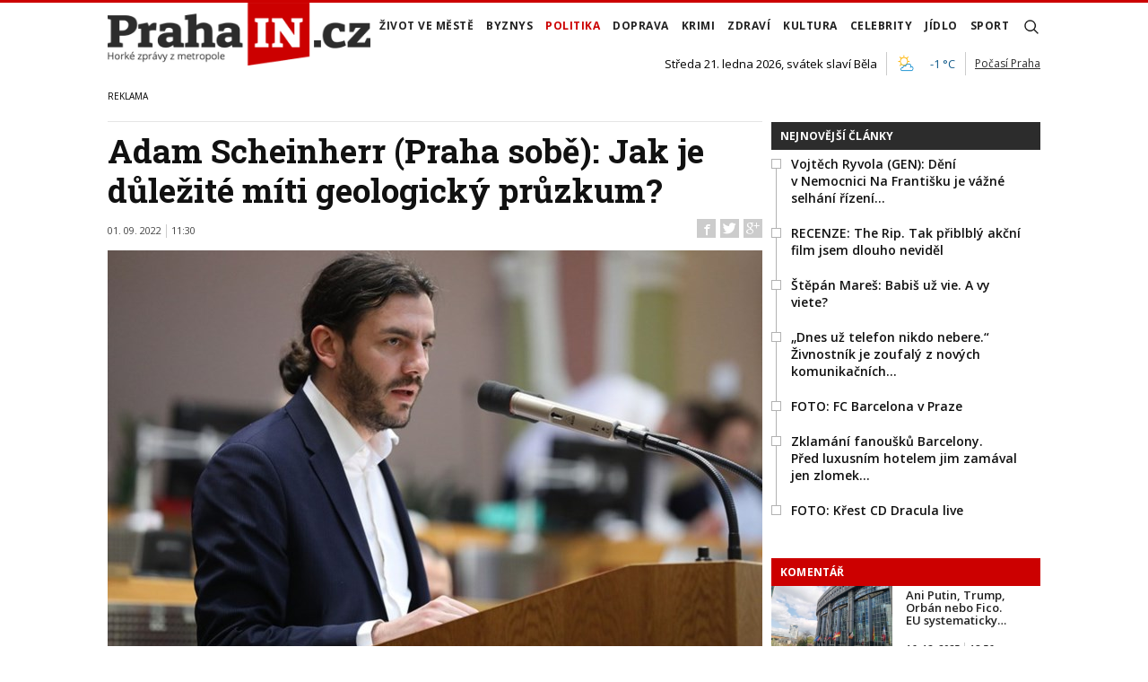

--- FILE ---
content_type: text/html; charset=utf-8
request_url: https://www.prahain.cz/politika/adam-scheinherr-praha-sobe-jak-je-dulezite-miti-geologicky-pruzkum-8253.html
body_size: 20797
content:


<!DOCTYPE html>

<html xmlns="http://www.w3.org/1999/xhtml" xmlns:og="http://ogp.me/ns#" xmlns:fb="http://ogp.me/ns/fb#">
<head>
<base href="https://www.prahain.cz" />
<title>
	Adam Scheinherr (Praha sobě): Jak je důležité míti geologický průzkum? | PrahaIN
</title><meta http-equiv="content-language" content="cs" /><meta http-equiv="content-type" content="text/html; charset=utf-8" />
<meta name="szn:permalink" content="www.prahain.cz/politika/adam-scheinherr-praha-sobe-jak-je-dulezite-miti-geologicky-pruzkum-8253.html"/>
<meta name="szn:image" content="https://www.prahain.cz/images/theme/thumbs/szn/20220625152736_Scheinherr_2.jpg"/>
<link rel="image_src" href="https://www.prahain.cz/images/theme/img4fb/20220625152736_Scheinherr_2.jpg" />
<meta property="twitter:card" content="summary_large_image"/><meta name="viewport" content="width=device-width, initial-scale=1.0" />
<meta property="twitter:image:src" content="https://www.prahain.cz/images/theme/img4fb/20220625152736_Scheinherr_2.jpg"/>
<meta property="og:image" content="https://www.prahain.cz/images/theme/img4fb/20220625152736_Scheinherr_2.jpg"/>
<meta property="og:image:width" content="730"/>
<meta property="og:image:height" content="382"/><meta id="metaRobots" name="robots" content="all" /><meta name="format-detection" content="telephone=no" /><link rel="icon" type="image/png" href="../images/assets/favicon/favicon32.png" sizes="32x32" />
<meta property="twitter:title" content="Adam Scheinherr (Praha sobě): Jak je důležité míti geologický průzkum?"/><link rel="alternate" type="application/rss+xml" title="RSS" href="//dev.prahain.cz/rss.xml" /><link rel="preconnect" href="https://fonts.googleapis.com" /><link rel="preconnect" href="https://fonts.gstatic.com" crossorigin="" /><link href="https://fonts.googleapis.com/css2?family=Open+Sans:ital,wght@0,300;0,400;0,500;0,600;0,700;0,800;1,300;1,400;1,500;1,600;1,700;1,800&amp;family=Roboto+Slab:wght@100;300;400;500;600;700;800;900&amp;display=swap" rel="stylesheet" />
	<script type="text/javascript" src="js/fce.js?21"></script>
	
<script type="text/javascript">
	var icuPageSection = 'politika',
		icuDisablePersonalizedAds = false,
		sznUser=false;
</script>
<!-- ========================================================= 
     00. - sznUser=both 20251218.0.1.GEM CM_CMP
     ========================================================= -->
<!-- =========================================================
     0. PRECONNECT & PREFETCH (Optimalizace rychlosti)
     ========================================================= -->
<link rel="dns-prefetch" href="//pagead2.googlesyndication.com">
<link rel="dns-prefetch" href="//securepubads.g.doubleclick.net">
<link rel="dns-prefetch" href="//www.googletagmanager.com">

<link rel="preconnect" href="https://pagead2.googlesyndication.com" crossorigin>
<link rel="preconnect" href="https://securepubads.g.doubleclick.net" crossorigin>
<link rel="preconnect" href="https://www.googletagmanager.com" crossorigin>

<!-- =========================================================
     1. GCMv2 DEFAULT CONFIG (Musí být úplně nahoře!)
     ========================================================= -->
<script>
  var sspLinkExists = true;
  window.dataLayer = window.dataLayer || [];
  function gtag(){ dataLayer.push(arguments); }

  // Výchozí stav – vše DENIED, čekáme na update z CMP
  gtag('consent','default',{
    'ad_storage':'denied',
    'analytics_storage':'denied',
    'ad_user_data':'denied',
    'ad_personalization':'denied',
    'wait_for_update':500
  });

  // Bezpečnostní pojistka pro v2
  gtag('set','ads_data_redaction',true);
</script>

<!-- =========================================================
     2. CONSENTMANAGER CMP (Semi-automatic)
     ========================================================= -->
<script type="text/javascript" data-cmp-ab="1" src="https://cdn.consentmanager.net/delivery/js/semiautomatic.min.js" data-cmp-cdid="9639d63932272" data-cmp-host="b.delivery.consentmanager.net" data-cmp-cdn="cdn.consentmanager.net" data-cmp-codesrc="0"></script>

<!-- =========================================================
     3. GA4 (GTAG.js)
     ========================================================= -->
<script async src="https://www.googletagmanager.com/gtag/js?id=G-6GE6YG2TDG"></script>
<script>
  // gtag/dataLayer už jsou definované výše v GCMv2 bloku
  gtag('js',new Date());
  gtag('config','G-6GE6YG2TDG');
</script>

<!-- =========================================================
     4. další partneři
     ========================================================= -->
<script src="https://ssp.seznam.cz/static/js/ssp.js"></script><!-- =========================================================
     00 - sznUser=false 20251218.0.1.GEM CM_CMP
     ========================================================= -->
<!-- =========================================================
     4. GOOGLE AD MANAGER (GPT.js)
     ========================================================= -->
<script async src="https://securepubads.g.doubleclick.net/tag/js/gpt.js"></script>
<script>
  window.googletag = window.googletag || {cmd: []};

  googletag.cmd.push(function() {
    var pubads = googletag.pubads();

    // Získání ID z cookie __gads pro targeting
    // 20251106 14.0.GEM: Ponecháno beze změny. PPID nastavení.
    const gadsCookie = document.cookie
      .split('; ')
      .find(row => row.startsWith('__gads='))
      ?.split('=')[1];

    if (gadsCookie) {
      googletag.pubads().setPublisherProvidedId(gadsCookie);
    }

    //
    // Mappingy slotů
    //
    // ===== FINÁLNÍ SIZE MAPPINGY (NA ZÁKLADĚ MĚŘENÍ A STRATEGIE - OPRAVENO) =====
    //

    // Mapping pro hlavní horizontální bannery (Leaderboard)
    var horizontalBannerMapping = googletag.sizeMapping()
      .addSize([0, 0], [])
      .addSize([320, 0], [[320, 100], [300, 100], [320, 50], [300, 50]])
      .addSize([728, 0], [[728, 90], [336, 280], [300, 250]])
      .addSize([992, 0], [[970, 310], [970, 250], [970, 90], [728, 90]])
      .build();

    // Mapping pro Skyscraper v článku. Aktivní POUZE od 992px.
    var articleSkyScraperMapping = googletag.sizeMapping()
      .addSize([0, 0], [])
      .addSize([992, 0], [[300, 600], [160, 600], [300, 250]])
      .build();

    // MAPPING PRO JEDNOTKY V ČLÁNKU (BAB) - max. šířka 660px
    var inArticleBottomMapping = googletag.sizeMapping()
      .addSize([0, 0], [])
      .addSize([320, 0], ['fluid', [320, 480], [300, 250], [336, 280], [320, 100], [300, 100], [320, 50], [300, 50]])
      .addSize([480, 0], ['fluid', [320, 480], [480, 320], [468, 60], [336, 280], [300, 250]])
      .addSize([728, 0], ['fluid', [580, 400], [480, 320], [336, 280], [300, 250]]) // Max šířka je 580px
      .build();

    // MAPPING JEN PRO PI_BA_ART (bez fluid)
    var baArtMapping = googletag.sizeMapping()
      .addSize([0, 0], [])
      .addSize([320, 0], [[300, 250], [336, 280], [320, 100], [300, 100], [320, 50], [300, 50]])
      .addSize([480, 0], [[480, 320], [468, 60], [336, 280], [300, 250]])
      .addSize([728, 0], [[580, 400], [480, 320], [336, 280], [300, 250]]) // Max šířka 580px
      .build();

    // MAPPING PRO FULLWIDTH JEDNOTKU (BBB)
    var fullwidthBottomMapping = googletag.sizeMapping()
      .addSize([0, 0], [])
      .addSize([320, 0], ['fluid', [320, 480], [300, 250], [336, 280], [320, 100], [300, 100], [320, 50], [300, 50]])
      .addSize([480, 0], ['fluid', [320, 480], [480, 320], [468, 60], [336, 280], [300, 250]])
      .addSize([728, 0], ['fluid', [728, 90], [580, 400], [480, 320], [336, 280], [300, 250]])
      .addSize([992, 0], ['fluid', [970, 310], [970, 250], [728, 90], [580, 400], [480, 320], [336, 280], [300, 250]])
      .build();

    //
    // ===== FINÁLNÍ DEFINICE SLOTŮ =====
    //

    // Horní Leaderboard v článku
    googletag.defineSlot(
      '/23310023448/PI_LEA_ART',
      [[970, 310], [970, 250], [970, 90], [728, 90], [336, 280], [300, 250], [320, 100], [300, 100], [320, 50], [300, 50]],
      'div-gpt-ad-1753112101078-0'
    ).defineSizeMapping(horizontalBannerMapping).addService(googletag.pubads());

    // Skyscraper v článku (pouze desktop)
    googletag.defineSlot(
      '/23310023448/PI_SS_ART_1',
      [[300, 600], [160, 600], [300, 250]],
      'div-gpt-ad-1753112698368-0'
    ).defineSizeMapping(articleSkyScraperMapping).addService(googletag.pubads());

    // Bottom Article Board (BAB) - OMEZENÝ MAPPING + fluid
    googletag.defineSlot(
      '/23310023448/PI_BAB_ART',
      ['fluid', [580, 400], [480, 320], [468, 60], [336, 280], [320, 480], [300, 250], [320, 100], [300, 100], [320, 50], [300, 50]],
      'div-gpt-ad-1753113133484-0'
    ).defineSizeMapping(inArticleBottomMapping).addService(googletag.pubads());

    // Bottom Wallpaper (BA) - VLASTNÍ MAPPING (bez fluid)
    googletag.defineSlot(
      '/23310023448/PI_BA_ART',
      [[580, 400], [480, 320], [468, 60], [336, 280], [300, 250], [320, 100], [300, 100], [320, 50], [300, 50]],
      'div-gpt-ad-1753114477551-0'
    ).defineSizeMapping(baArtMapping).addService(googletag.pubads());

    // Big Bottom Banner (BBB) - FULLWIDTH MAPPING + fluid
    googletag.defineSlot(
      '/23310023448/PI_BBB_ART',
      ['fluid', [970, 310], [970, 250], [728, 90], [580, 400], [480, 320], [468, 60], [336, 280], [320, 480], [300, 250], [320, 100], [300, 100], [320, 50], [300, 50]],
      'div-gpt-ad-1753114986394-0'
    ).defineSizeMapping(fullwidthBottomMapping).addService(googletag.pubads());

    //
    // Společné nastavení
    //
    googletag.pubads().enableLazyLoad({
      fetchMarginPercent: 150,
      renderMarginPercent: 5,
      mobileScaling: 1.2
    });
    googletag.pubads().enableSingleRequest();
    googletag.pubads().collapseEmptyDivs();
    googletag.enableServices();

  });  // konec googletag.cmd.push
</script>

<!-- Caroda video player -->
<script src="https://publisher.caroda.io/videoPlayer/caroda.min.js?ctok=0f18e94b05474967666a52" crossorigin="anonymous" defer></script>

<!-- EndOf sznUser=false only v20251218 (20251229 oprava var_map PI_BA_ART --><link id="mstyles" type="text/css" rel="stylesheet" href="../css/style.css" />
<script src="//d.seznam.cz/recass/js/sznrecommend-measure.min.js" data-webid="696"></script>

<script src="//d.seznam.cz/recass/js/sznrecommend.min.js"></script>

<script type="text/javascript" src="//d21-a.sdn.cz/d_21/sl/3/loader.js"></script>
<meta name="description" content="Náměstek primátora hl. m. Prahy za Praha sobě na svém Facebooku 23. srpna k ražbě tunelů metra D" /></head>
<body id="bd">
    <form method="post" action="/politika/adam-scheinherr-praha-sobe-jak-je-dulezite-miti-geologicky-pruzkum-8253.html" id="form1">
<div class="aspNetHidden">
<input type="hidden" name="__EVENTTARGET" id="__EVENTTARGET" value="" />
<input type="hidden" name="__EVENTARGUMENT" id="__EVENTARGUMENT" value="" />
<input type="hidden" name="__VIEWSTATE" id="__VIEWSTATE" value="/wEPDwUKLTYxMDMzODU0OA9kFgJmD2QWAgIDD2QWAgIBDxYCHgZhY3Rpb24FVi9wb2xpdGlrYS9hZGFtLXNjaGVpbmhlcnItcHJhaGEtc29iZS1qYWstamUtZHVsZXppdGUtbWl0aS1nZW9sb2dpY2t5LXBydXprdW0tODI1My5odG1sZGQ3tEaAmK2Fer/6TNYa5JKAbyS2CAnNyn8weL1IWfY2Eg==" />
</div>

<script type="text/javascript">
//<![CDATA[
var theForm = document.forms['form1'];
if (!theForm) {
    theForm = document.form1;
}
function __doPostBack(eventTarget, eventArgument) {
    if (!theForm.onsubmit || (theForm.onsubmit() != false)) {
        theForm.__EVENTTARGET.value = eventTarget;
        theForm.__EVENTARGUMENT.value = eventArgument;
        theForm.submit();
    }
}
//]]>
</script>


<script src="/WebResource.axd?d=vxoGIo6TtxLG7s_L9S_dh2TVSE7QCxwfRYtQ6zNT4szhBmwIW2AEGM2FvECRDeB-4fZaEq5XsIdUIkHIrRquJLCSgteb6dxdyeljuDLtuLQ1&amp;t=638286137964787378" type="text/javascript"></script>


<script type="text/javascript">
//<![CDATA[
function volaniServeru(arg, context){WebForm_DoCallback('ctl00',arg,odpovedServeru,"",null,false); }//]]>
</script>

<div class="aspNetHidden">

	<input type="hidden" name="__VIEWSTATEGENERATOR" id="__VIEWSTATEGENERATOR" value="7AA0C435" />
	<input type="hidden" name="__SCROLLPOSITIONX" id="__SCROLLPOSITIONX" value="0" />
	<input type="hidden" name="__SCROLLPOSITIONY" id="__SCROLLPOSITIONY" value="0" />
</div>
	<div id="msgPlace" class="jGrowl center"></div>
	<div id="clona"></div>
	
	<div id="dimensions"></div>
	<div id="adm-info"></div>

	<div id="fb-root"></div>
	<script async defer crossorigin="anonymous" src="https://connect.facebook.net/cs_CZ/sdk.js#xfbml=1&version=v12.0" nonce="ZdR329ow"></script>

	<div class="page">

		<nav>
			<div class="wrapper">

				<div id="pnlLogo" class="pnl-logo">
					<div id="logo"><a href="https://www.prahain.cz"><span>PrahaIN</span></a></div>

</div>
				<div id="mMenu" class="main-menu-cont">
				<ul id="main-menu">
				<li><a href="https://www.prahain.cz/zivot-ve-meste/">Život ve&nbsp;městě</a></li>
				<li><a href="https://www.prahain.cz/byznys/">Byznys</a></li>
				<li class="sel"><a class="sel" href="https://www.prahain.cz/politika/">Politika</a></li>
				<li><a href="https://www.prahain.cz/doprava/">Doprava</a>
					<ul>
					</ul>
				</li>
				<li><a href="https://www.prahain.cz/krimi/">Krimi</a>
					<ul>
					</ul>
				</li>
				<li><a href="https://www.prahain.cz/zdravi/">Zdraví</a></li>
				<li><a href="https://www.prahain.cz/kultura/">Kultura</a>
					<ul>
					</ul>
				</li>
				<li><a href="https://www.prahain.cz/celebrity/">Celebrity</a></li>
				<li><a href="https://www.prahain.cz/jidlo/">Jídlo</a></li>
				<li><a href="https://www.prahain.cz/sport/">Sport</a>
					<ul>
					</ul>
				</li>
<li class="mobile-only"><a href="https://www.prahain.cz/komentare/">Komentáře</a></li>			</ul>

</div>

				<div class="mob-menu-btn"><span></span><span></span><span></span><span></span></div>
				<div class="menu-srch-ic"><span>search</span></div>

				<div id="pnlPageInfo" class="pnl-page-info">
	<div class="svatek">Středa 21. ledna 2026, svátek slaví Běla</div><div class="pocasi-container"><script type="text/javascript" src="//www.in-pocasi.cz/pocasi-na-web/pocasi-na-web.php?typ=light&amp;layout=pruh&amp;region=14&amp;barva-den=222222&amp;barva-teplota=125b8b&amp;dni=1"></script><a target="_blank" href="//www.in-pocasi.cz/predpoved-pocasi/cz/praha/praha-324/" title="In-počasí">Počasí Praha</a></div>

</div>

				<div id="userArea" class="user-area">

</div>

				<div class="srch-cont">
					<div id="pnlSrch" class="gcse-srch-frm">
			<script async src="https://cse.google.com/cse.js?cx=9a1993e0fb30339a1"></script>
		<div class="gcse-searchbox-only" data-resultsurl="https://www.prahain.cz/vyhledavani/"></div>

</div><!--.gcse-srch-frm-->
				</div><!--.srch-cont-->

			</div><!--.wrapper-->
		</nav>

		<div id="bannerLB" class="leaderboard advert"><!-- /23310023448/PI_LEA_ART -->
<div id="advert-prahain" style="width:1px; height:1px; overflow:hidden; visibility:hidden;"></div>
<div id='div-gpt-ad-1753112101078-0' style='min-width: 300px; min-height: 50px;'>
  <script>
    googletag.cmd.push(function() { googletag.display('div-gpt-ad-1753112101078-0'); });
  </script>
</div></div>

		<div id="pnlArticleTitle" class="h1-title-container">

</div>

		<div class="page-body">

			

	

	<div class="column-container part-top">
		<div id="cphTELO_pnlMainTop" class="column-content">
		<span class="clk-detail-top-line"></span>
			<div class="h1-title-container"><h1 class="article-title">Adam Scheinherr (Praha sobě): Jak je důležité míti geologický průzkum?</h1></div>

		<div id="article" class="container">

				<div class="tools">01. 09. 2022<i class="tls-sep"></i>11:30
					<div class="fblb-cont">
						<div class="fb-like" data-href="https://www.prahain.cz/politika/adam-scheinherr-praha-sobe-jak-je-dulezite-miti-geologicky-pruzkum-8253.html" data-width="" data-layout="button_count" data-action="like" data-size="small" data-share="false"></div>
					</div><!--.fblb-cont-->
					<div class="socnet-iconz">
						<a class="socnet thisclk icon-facebook like-button s_facebook"><span>Facebook</span></a>
						<a class="socnet thisclk icon-twitter like-button s_twitter"><span>Twitter</span></a>
						<a class="socnet thisclk icon-googleplus like-button s_plus"><span>Google Plus</span></a>
					</div><!-- .socnet-iconz -->
				</div><!-- .tools -->
					<div class="clk-image">
						<img src="https://www.prahain.cz/images/theme/20220625152736_Scheinherr_2.jpg" alt="Adam Scheinherr (Praha sobě): Jak je důležité míti geologický průzkum?" width="730" height="455" class="img-responsive" />
					<div class="img-info-down"><span>foto:</span> Rudolf Komár, PrahaIN.cz<span class="sep">/</span>Adam Scheinherr</div>
					</div><!-- .clk-image -->
				<p class="clk-perex">POLITICI&nbsp;VLASTNÍMI&nbsp;SLOVY Náměstek primátora hl. m. Prahy za&nbsp;Praha sobě na&nbsp;svém Facebooku 23. srpna k&nbsp;ražbě tunelů metra D</p>
				<p>S&nbsp;Pavlem Vyhnánkem a&nbsp;odborníky z&nbsp;Dopravního podniku jsme se&nbsp;byli podívat, jak pokračuje ražba tunelů metra D. Je radost vidět, jak práce pěkně postupují. Po&nbsp;čtvrt roce od&nbsp;zahájení stavby máme 300 metrů nových tunelů a&nbsp;proinvestovali jsme už půl miliardy. Dobrá práce a&nbsp;zdař Bůh všem horníkům!</p>
<p>Podzemí Prahy 4 je čím dál více protkané budoucími tunely, kde se&nbsp;budou díky PRAHA&nbsp;SOBĚ za&nbsp;pár let prohánět moderní automatické vlaky s&nbsp;desetitisíci lidmi každý den. Zas a&nbsp;znovu jsme se&nbsp;přesvědčili, jak důležitý byl geologický průzkum, který předcházel samotnému zahájení stavby. Pražská geologie je neuvěřitelně pestrá. Člověk skoro žasne.</p>
<p>Na&nbsp;Pankráci máme tvrdé břidličné vrstvy. Musí se&nbsp;odpalovat dynamitem. Jen o&nbsp;kousek dál na&nbsp;Olbrachtově je zase souvrství křemene a&nbsp;jílu. Tento velmi nestabilní druh horniny se&nbsp;postupně „ukusuje“ bagrem. Horníci využívají také chemické injektáže a&nbsp;stěny ihned vyztužují a&nbsp;betonují. Vše jen kilometr od&nbsp;sebe.</p>
<p>Rozdílné technologie těžby mají vliv na&nbsp;rychlost prací a&nbsp;samozřejmě i&nbsp;cenu. Ale stojí to za&nbsp;to. Díky geologickému průzkumu přesně víme, co nás pod&nbsp;zemí čeká, a&nbsp;okolnostem přizpůsobujeme práce. Nám se&nbsp;metro nepropadne jako tunel Blanka ve&nbsp;Stromovce.</p>
<p><img src="//www.prahain.cz/images/files/txt/vNIQH_scheinherr1.jpg" alt="" width="730" height="973" /></p>
<p><img src="//www.prahain.cz/images/files/txt/iGh5X_scheinherr2.jpg" alt="" width="730" height="973" /></p>
<p> 	<div class="related-articles">
		<h2 class="ra-title xs-12">Psali jsme</h2>
		<div class="xl-12 lg-12 md-12 sm-12 xs-12 related-article-cont">
			<div class="related-article ra-alone container">
				<div class="related-article-image xl-4 lg-4 md-4 sm-4 xs-5">
					<a href="https://www.prahain.cz/zivot-ve-meste/trasa-metra-d-zmeni-prahu-okoli-stanic-ceka-stavebni-boom-7530.html"><img src=" images/theme/thumbs/t1-20220727124713_Nova-Krc_nadhled_2.jpg" alt="Trasa metra D změní Prahu. Okolí stanic čeká stavební boom" width="240" height="150" /></a>
				</div><!-- .related-article-image -->
				<div class="related-article-text xl-8 lg-8 md-8 sm-8 xs-7" onclick=" articleLink('https://www.prahain.cz/zivot-ve-meste/trasa-metra-d-zmeni-prahu-okoli-stanic-ceka-stavebni-boom-7530.html')">
					<h2><a href="https://www.prahain.cz/zivot-ve-meste/trasa-metra-d-zmeni-prahu-okoli-stanic-ceka-stavebni-boom-7530.html">Trasa metra D změní Prahu. Okolí stanic čeká stavební boom</a></h2>
					<p class="ra-perex">OBRAZEM Okolí stanic metra na&nbsp;nové trase D čeká velká výstavba. Vznikat by zde měly rozsáhlé bytové i&nbsp;administrativní projekty, které významně&#8230;</p>
				<div class="panel tools">
					<div class="tls-dtm">29. 07. 2022<i class="tls-sep"></i>21:26</div>
					<a class="sekce" href="https://www.prahain.cz/zivot-ve-meste/">Život ve městě</a>
				</div><!--.panel.tools-->
				</div><!--.related-article-text-->
			</div><!--.related-article-->
		</div><!--.related-article-cont-->
	</div><!--.related-articles-->

				<p class="author-agreement">Publikováno v rámci přehledu prohlášení i jiných mediálních výstupů jednotlivých volených zastupitelů v Praze</p>
				<div class="cistic"></div>
				<div id="end-of-article-marker"></div>

<div class="bottom-article-banner advert"><!-- /23310023448/PI_BAB_ART -->
<div id='div-gpt-ad-1753113133484-0' style='min-width: 728px; min-height: 60px;'>
  <script>
    googletag.cmd.push(function() { googletag.display('div-gpt-ad-1753113133484-0'); });
  </script>
</div></div><!-- .bottom-article-banner -->
				<div class="tools after-text">autor: <a href="https://www.prahain.cz/autor/marketa-vancova.htm" class="clkAutor">Markéta Vančová</a>
					<div class="socnet-iconz">
						<a class="socnet thisclk icon-facebook like-button s_facebook"><span>Facebook</span></a>
						<a class="socnet thisclk icon-twitter like-button s_twitter"><span>Twitter</span></a>
						<a class="socnet thisclk icon-googleplus like-button s_plus"><span>Google Plus</span></a>
					</div><!-- .socnet-iconz -->
				</div><!-- .tools -->
				<div class="cistic"></div>
		</div><!-- #article.container -->

				<h2 class="sekce-title"><span>Tagy</span></h2>
			<div id="kws-tags">
				<a class="kws-tag" href="https://www.prahain.cz/tagy/adam-scheinherr.htm">Adam Scheinherr<span>, </span></a>
				<a class="kws-tag" href="https://www.prahain.cz/tagy/praha-sobe.htm">Praha sobě<span>, </span></a>
				<a class="kws-tag" href="https://www.prahain.cz/tagy/metro-d.htm">metro D<span>, </span></a>
				<a class="kws-tag" href="https://www.prahain.cz/tagy/politici-vlastnimi-slovy.htm">Politici vlastními slovy<span>, </span></a>
				<a class="kws-tag" href="https://www.prahain.cz/tagy/politika.htm">politika<span>, </span></a>
				<div class="cistic"></div>
			</div><!-- #kws-tags -->
				<h2 class="block-title">Speciály</h2>
			<div class="theme-box-container">
				<div class="theme-box xl-4 lg-4 md-4 sm-4 xs-12"><a href="https://www.prahain.cz/tagy/kudy-kracel-zlocin.htm"><img src="images/box-kudy-kracel-zlocin.jpg" width="400" height="150" alt="Kudy kráčel zločin" class="img-responsive" /></a></div>
				<div class="theme-box xl-4 lg-4 md-4 sm-4 xs-12"><a href="https://www.prahain.cz/tagy/tajnosti-slavnych.htm"><img src="images/box-tajnosti-slavnych.jpg" width="400" height="150" alt="Tajnosti slavných" class="img-responsive" /></a></div>

				</div><!--.theme-box-container-->

</div>
		<div id="cphTELO_pnlSideTop" class="column-side column-side-top">
					<div class="rsekce tops-time">
					<div class="block-title-cont rvrz"><h2 class="block-title">Nejnovější články</h2></div>
					
			<div class="article tops-clk" onclick="articleLink('https://www.prahain.cz/politika/vojtech-ryvola-gen-deni-v-nemo-26082.html')">
				<div class="sq-style">
				<h3><a href="https://www.prahain.cz/politika/vojtech-ryvola-gen-deni-v-nemo-26082.html">Vojtěch Ryvola (GEN): Dění v&nbsp;Nemocnici Na&nbsp;Františku je vážné selhání řízení&#8230;</a></h3>
			</div><!--.sq-style-->
			</div><!--.article-->
			<div class="article tops-clk" onclick="articleLink('https://www.prahain.cz/kultura/recenze-the-rip-tak-priblbly-a-26066.html')">
				<div class="sq-style">
				<h3><a href="https://www.prahain.cz/kultura/recenze-the-rip-tak-priblbly-a-26066.html">RECENZE: The Rip. Tak přiblblý akční film jsem dlouho neviděl</a></h3>
			</div><!--.sq-style-->
			</div><!--.article-->
			<div class="article tops-clk" onclick="articleLink('https://www.prahain.cz/politika/stepan-mares-babis-uz-vie-a-vy-26089.html')">
				<div class="sq-style">
				<h3><a href="https://www.prahain.cz/politika/stepan-mares-babis-uz-vie-a-vy-26089.html">Štěpán Mareš: Babiš už vie. A&nbsp;vy viete?</a></h3>
			</div><!--.sq-style-->
			</div><!--.article-->
			<div class="article tops-clk" onclick="articleLink('https://www.prahain.cz/zivot-ve-meste/dnes-uz-telefon-nikdo-nebere-z-26041.html')">
				<div class="sq-style">
				<h3><a href="https://www.prahain.cz/zivot-ve-meste/dnes-uz-telefon-nikdo-nebere-z-26041.html">„Dnes už telefon nikdo nebere.“ Živnostník je zoufalý z&nbsp;nových komunikačních&#8230;</a></h3>
			</div><!--.sq-style-->
			</div><!--.article-->
			<div class="article tops-clk" onclick="articleLink('https://www.prahain.cz/fotogalerie/fc-barcelona-v-praze-1440.html')">
				<div class="sq-style">
				<h3><a href="https://www.prahain.cz/fotogalerie/fc-barcelona-v-praze-1440.html">FOTO: FC Barcelona v&nbsp;Praze</a></h3>
			</div><!--.sq-style-->
			</div><!--.article-->
			<div class="article tops-clk" onclick="articleLink('https://www.prahain.cz/sport/fotbal/zklamani-fanousku-barcelony-pr-26087.html')">
				<div class="sq-style">
				<h3><a href="https://www.prahain.cz/sport/fotbal/zklamani-fanousku-barcelony-pr-26087.html">Zklamání fanoušků Barcelony. Před&nbsp;luxusním hotelem jim zamával jen zlomek&#8230;</a></h3>
			</div><!--.sq-style-->
			</div><!--.article-->
			<div class="article tops-clk" onclick="articleLink('https://www.prahain.cz/fotogalerie/krest-cd-dracula-live-1439.html')">
				<div class="sq-style">
				<h3><a href="https://www.prahain.cz/fotogalerie/krest-cd-dracula-live-1439.html">FOTO: Křest CD Dracula live</a></h3>
			</div><!--.sq-style-->
			</div><!--.article-->


				</div><!-- .rsekce -->
				<div class="rsekce">
					<div class="block-title-cont rvrz clrR"><h2 class="block-title">Komentář</h2></div>
					
		<div class="comment-clk xl-12 lg-12 md-12 sm-12 xs-12">
			<div class="article container">
				<div class="clk-image">
					<a href="https://www.prahain.cz/komentare/ani-putin-trump-orban-nebo-fico-eu-systematicky-rozklada-evropska-komise-vcele-sursulou-von-der-leyen-25726.html"><img src="images/theme/thumbs/t1-20231018155332_evropsky-parlament-2_2.jpg" alt="Ani Putin, Trump, Orbán nebo Fico. EU&nbsp;systematicky&#8230;" width="270" height="170" class="img-responsive" /></a>
				</div><!-- .clkImage -->
				<div class="clk-content">
					<h2><a href="https://www.prahain.cz/komentare/ani-putin-trump-orban-nebo-fico-eu-systematicky-rozklada-evropska-komise-vcele-sursulou-von-der-leyen-25726.html">Ani Putin, Trump, Orbán nebo Fico. EU&nbsp;systematicky&#8230;</a></h2>
					<div class="panel tools">
						<div class="tls-dtm">16. 12. 2025<i class="tls-sep"></i>18:56</div>
					</div><!-- .tools -->
				</div><!--.clk-content-->
			</div><!-- .article -->
		</div><!-- .comment-clk -->

		<div class="after-container-tight-link ta-r clrR"><a href="https://www.prahain.cz/komentare/">další komentáře</a></div>

				</div><!-- .rsekce -->
				<div class="rsekce">
					<div class="block-title-cont rvrz"><h2 class="block-title">Fotogalerie</h2></div>
					
		<div class="side-gallery xl-12 lg-12 md-12 sm-12 xs-12">
			<h2><a href="https://www.prahain.cz/fotogalerie/fc-barcelona-v-praze-1440.html">FC Barcelona v Praze</a></h2>
			<div class="container side-gallery-cont">
				<div class="side-gal-item xl-6 lg-6 md-6 sm-6 xs-12">
					<a href="https://www.prahain.cz/fotogalerie/fc-barcelona-v-praze-1440.html" title="FC Barcelona v Praze">
						<img src="https://www.prahain.cz/images/gallery/t1-20260120151605_a1.jpg" alt="FC Barcelona v Praze" width="130" height="90" class="img-responsive" />
					</a>
				</div><!--.side-gal-item-->
				<div class="side-gal-item xl-6 lg-6 md-6 sm-6 xs-12">
					<a href="https://www.prahain.cz/fotogalerie/fc-barcelona-v-praze-1440.html" title="FC Barcelona v Praze">
						<img src="https://www.prahain.cz/images/gallery/t1-20260120152005_stazeny-soubor-(3).jpg" alt="FC Barcelona v Praze" width="130" height="90" class="img-responsive" />
					</a>
				</div><!--.side-gal-item-->
				<div class="side-gal-item xl-6 lg-6 md-6 sm-6 xs-12">
					<a href="https://www.prahain.cz/fotogalerie/fc-barcelona-v-praze-1440.html" title="FC Barcelona v Praze">
						<img src="https://www.prahain.cz/images/gallery/t1-20260120152005_stazeny-soubor.jpg" alt="FC Barcelona v Praze" width="130" height="90" class="img-responsive" />
					</a>
				</div><!--.side-gal-item-->
				<div class="side-gal-item xl-6 lg-6 md-6 sm-6 xs-12">
					<a href="https://www.prahain.cz/fotogalerie/fc-barcelona-v-praze-1440.html" title="FC Barcelona v Praze">
						<img src="https://www.prahain.cz/images/gallery/t1-20260120151605_a3.jpg" alt="FC Barcelona v Praze" width="130" height="90" class="img-responsive" />
					</a>
				</div><!--.side-gal-item-->
				<div class="cistic"></div>
			</div><!--.side-gallery-cont-->

		</div><!--.side-gallery-->

		<div class="after-container-tight-link ta-r clrR"><a href="https://www.prahain.cz/fotogalerie/">další fotogalerie</a></div>

				</div><!-- .rsekce -->
				<div class="rsekce tops-read">
					<div class="block-title-cont rvrz"><h2 class="block-title">Kauzy PrahaIN.cz</h2></div>
					
			<div class="article tops-clk" onclick="articleLink('https://www.prahain.cz/komentare/pred-28-lety-promluvil-vaclav-havel-o-blbe-nalade-ve-spolecnosti-25589.html')">
				<div class="news-dtm">09. 12. 2025<i class="tls-sep"></i>13:13</div>
				<h3><a href="https://www.prahain.cz/komentare/pred-28-lety-promluvil-vaclav-havel-o-blbe-nalade-ve-spolecnosti-25589.html">Před&nbsp;28 lety promluvil Václav Havel o&nbsp;blbé náladě ve&nbsp;společnosti</a></h3>
			</div><!-- .article -->
			<div class="article tops-clk" onclick="articleLink('https://www.prahain.cz/krimi/nova-obvineni-v-kauze-motol-25573.html')">
				<div class="news-dtm">02. 12. 2025<i class="tls-sep"></i>17:01</div>
				<h3><a href="https://www.prahain.cz/krimi/nova-obvineni-v-kauze-motol-25573.html">Nová obvinění v&nbsp;kauze Motol</a></h3>
			</div><!-- .article -->
			<div class="article tops-clk" onclick="articleLink('https://www.prahain.cz/krimi/takovy-sok-takove-zivotni-zklamani-profesor-pirk-u-soudu-vylicil-chovani-obzalovaneho-kolegy-25558.html')">
				<div class="news-dtm">01. 12. 2025<i class="tls-sep"></i>17:40</div>
				<h3><a href="https://www.prahain.cz/krimi/takovy-sok-takove-zivotni-zklamani-profesor-pirk-u-soudu-vylicil-chovani-obzalovaneho-kolegy-25558.html">„Takový šok, takové životní zklamání.“ Profesor Pirk u&nbsp;soudu vylíčil chování&#8230;</a></h3>
			</div><!-- .article -->
			<div class="article tops-clk" onclick="articleLink('https://www.prahain.cz/krimi/kardiochirurg-netuka-pred-soudem-sest-hodin-vysvetloval-co-se-delo-v-ikem-25485.html')">
				<div class="news-dtm">25. 11. 2025<i class="tls-sep"></i>19:00</div>
				<h3><a href="https://www.prahain.cz/krimi/kardiochirurg-netuka-pred-soudem-sest-hodin-vysvetloval-co-se-delo-v-ikem-25485.html">Kardiochirurg Netuka před&nbsp;soudem šest hodin vysvětloval, co se&nbsp;dělo&#8230;</a></h3>
			</div><!-- .article -->
			<div class="article tops-clk" onclick="articleLink('https://www.prahain.cz/krimi/prazska-radnice-zkontrolovala-it-zakazky-a-nestacila-se-divit-25244.html')">
				<div class="news-dtm">05. 11. 2025<i class="tls-sep"></i>14:20</div>
				<h3><a href="https://www.prahain.cz/krimi/prazska-radnice-zkontrolovala-it-zakazky-a-nestacila-se-divit-25244.html">Pražská radnice zkontrolovala IT zakázky a&nbsp;nestačila se&nbsp;divit</a></h3>
			</div><!-- .article -->

		<div class="after-container-tight-link ta-r clrR"><a href="https://www.prahain.cz/tagy/kauza.htm">další kauzy</a></div>

				</div><!-- .rsekce -->
				<div class="rsekce tops-read">
					<div class="block-title-cont rvrz"><h2 class="block-title">Co řekli?</h2></div>
					
			<div class="article tops-clk" onclick="articleLink('https://www.prahain.cz/politika/vojtech-ryvola-gen-deni-v-nemocnici-na-frantisku-je-vazne-selhani-rizeni-a-politicke-odpovednosti-26082.html')">
				<div class="news-dtm">20. 01. 2026<i class="tls-sep"></i>20:22</div>
				<h3><a href="https://www.prahain.cz/politika/vojtech-ryvola-gen-deni-v-nemocnici-na-frantisku-je-vazne-selhani-rizeni-a-politicke-odpovednosti-26082.html">Vojtěch Ryvola (GEN): Dění v&nbsp;Nemocnici Na&nbsp;Františku je vážné selhání řízení&#8230;</a></h3>
			</div><!-- .article -->
			<div class="article tops-clk" onclick="articleLink('https://www.prahain.cz/politika/ondrej-gros-ods-v-pn-bohnice-doslo-k-zprisneni-zabezpecovacich-opatreni-26070.html')">
				<div class="news-dtm">20. 01. 2026<i class="tls-sep"></i>08:42</div>
				<h3><a href="https://www.prahain.cz/politika/ondrej-gros-ods-v-pn-bohnice-doslo-k-zprisneni-zabezpecovacich-opatreni-26070.html">Ondřej Gros (ODS): V&nbsp;PN Bohnice došlo k&nbsp;zpřísnění zabezpečovacích&#8230;</a></h3>
			</div><!-- .article -->
			<div class="article tops-clk" onclick="articleLink('https://www.prahain.cz/politika/mariana-capkova-praha-sobe-misto-ruseni-bychom-meli-hledat-cesty-jak-jidelnam-pomoci-26069.html')">
				<div class="news-dtm">19. 01. 2026<i class="tls-sep"></i>20:20</div>
				<h3><a href="https://www.prahain.cz/politika/mariana-capkova-praha-sobe-misto-ruseni-bychom-meli-hledat-cesty-jak-jidelnam-pomoci-26069.html">Mariana Čapková (Praha sobě): Místo rušení bychom měli hledat cesty, jak&#8230;</a></h3>
			</div><!-- .article -->

		<div class="after-container-tight-link ta-r clrR"><a href="https://www.prahain.cz/tagy/politici-vlastnimi-slovy.htm">další články</a></div>

				</div><!-- .rsekce -->
				<div class="sticky-banner rsekce rs-ss1">
				<div class="advert">
<!-- /23310023448/PI_SS_ART_1 -->
<div id='div-gpt-ad-1753112698368-0' style='min-width: 120px; min-height: 50px;'>
  <script>
    googletag.cmd.push(function() { googletag.display('div-gpt-ad-1753112698368-0'); });
  </script>
</div></div><!-- .advert -->

				</div><!-- .rsekce -->


</div>
	</div>

	<div class="column-container sep-strip">
		<div id="cphTELO_pnlSep" class="container lg12 md12 sm12 xs12">

</div>
	</div>

	<div class="column-container part-down">
		<div id="cphTELO_pnlMainDown" class="column-content">
				<h2 id="clk-diskuse" class="block-title">Diskuse</h2>
			<div id="pin-szn-diskuse"></div>
<!-- AdSense Related Content
<h2><span style="color: #c00; font-size: 20px; font-family: Arial">DOPORUČUJEME</span></h2>
<span style="color: grey; font-size:12px">(součástí bloku jsou reklamní sdělení, která nejsou redakčního charakteru)</span><br/>
</br>    -->

			<div class="spacer-30"></div>
			<div data-szn-recass-box="{'zone_id': 9921}"></div>
			<div class="spacer-30"></div>

			<h2 class="block-title">Kam dál?</h2>
			<div class="container related-cont">
			<div class="lg6 md6 sm6 xs12 related-column related-column-left">
				<div class="related-item"><div class="related-article-cont" style="background-image:url('https://www.prahain.cz/images/theme/thumbs/t1-20240607103146_hrib_2.jpg');"><a class="related-article-link" href="https://www.prahain.cz/politika/v-praze-se-rozpada-koalice-21869.html"><p class="related-article-title">V&nbsp;Praze se&nbsp;rozpadá koalice</p></a></div></div><!--.related-item-->
				<div class="related-item" id="ra-r2b2-code1">
					<div class="related-article-cont">
					</div>
				</div><!--.related-item-->
				<div class="related-item"><div class="related-article-cont" style="background-image:url('https://www.prahain.cz/images/theme/thumbs/t1-20220531162356_pirati-praha-_2.JPG');"><a class="related-article-link" href="https://www.prahain.cz/politika/toto-musi-skoncit-pirati-v-praze-bouchli-do-stolu-21874.html"><p class="related-article-title">„Toto musí skončit.“ Piráti v&nbsp;Praze bouchli&#8230;</p></a></div></div><!--.related-item-->
			</div><!-- .related-column-left -->
			<div class="lg6 md6 sm6 xs12 related-column related-column-right">
				<div class="related-item" id="ra-r2b2-code2">
					<div class="related-article-cont">
					</div>
				</div><!--.related-item-->
				<div class="related-item"><div class="related-article-cont" style="background-image:url('https://www.prahain.cz/images/theme/thumbs/t1-20240311183351_Kristyna-Drapalova_2.jpg');"><a class="related-article-link" href="https://www.prahain.cz/politika/kristyna-drapalova-praha-sobe-neni-miliarda-na-ledni-medvedy-rozmarilost-21844.html"><p class="related-article-title">Kristýna Drápalová (Praha sobě): Není miliarda na&nbsp;lední&#8230;</p></a></div></div><!--.related-item-->
				<div class="related-item"><div class="related-article-cont" style="background-image:url('https://www.prahain.cz/images/theme/thumbs/t1-20250122103703_va_2.jpg');"><a class="related-article-link" href="https://www.prahain.cz/politika/co-se-ve-snemovne-deje-jsem-v-zivote-nezazil-popsal-zokej-vana-21853.html"><p class="related-article-title">„Co se&nbsp;ve Sněmovně děje, jsem v&nbsp;životě nezažil,“ popsal&#8230;</p></a></div></div><!--.related-item-->
			</div><!-- .related-column-right -->
			</div><!-- .container.related-cont -->
			<div class="spacer-10"></div>

</div>
		<div id="cphTELO_pnlSideDown" class="column-side article-side-down">
					<div class="sticky-banner rsekce rs-ss2">
				<div class="advert">
<!-- /23310023448/PI_BA_ART -->
<!-- pozor, chyba v pojmenování adunit, jde o BottomWallpaper -->
<div id='div-gpt-ad-1753114477551-0' style='min-width: 300px; min-height: 50px;'>
  <script>
    googletag.cmd.push(function() { googletag.display('div-gpt-ad-1753114477551-0'); });
  </script>
</div>
</div><!-- .advert -->

				</div><!-- .rsekce -->


</div>
	</div>



			<div id="sznBBB" class="footer-banner advert">
				<!-- /23310023448/PI_BBB_ART -->
<div id='div-gpt-ad-1753114986394-0' style='min-width: 300px; min-height: 50px;'>
  <script>
    googletag.cmd.push(function() { googletag.display('div-gpt-ad-1753114986394-0'); });
  </script>
</div>

				<div class="cistic"></div>
			</div><!--.footer-banner-->

		</div><!--.page-body-->

	</div><!--.page-->

	<div id="footer">
		<div class="wrapper">
			<div id="copyright" class="xl-5 lg-5 md-8 sm-8 xs-12 order-xs-2">
				Copyright &copy; 2022-2026 <span>PrahaIN.cz</span>

				<div id="socnet-bottom">
					<a class="socnet-link icon-facebook" href="https://www.facebook.com/prahainnoviny" target="_blank"><span>Facebook</span></a>
					<a class="socnet-link icon-twitter" href="https://www.twitter.com/" target="_blank"><span>Twitter</span></a>
					<a class="socnet-link icon-linkedin2" href="https://www.linkedin.com/" target="_blank"><span>LinkedIn</span></a>
					<a class="socnet-link icon-feed" href="rss.xml"><span>RSS</span></a>
				</div>

			</div><!--#copyright-->

			<div id="partners" class="xl-2 lg-2 md-4 sm-4 xs-12 order-xs-3">
				<div class="partners-container">
					
					<a class="partner-logo" href="https://www.flowee.cz/" target="_blank"><img src="images/logo-flowee.png" width="41" height="15" alt="Flowee" /></a>
					<a class="partner-logo" href="https://prahatv.eu/" target="_blank"><img src="images/logo-praha-tv.png" width="45" height="45" alt="PrahaTV" class="prtv" /></a>
					
				</div><!--.partners-container-->
			</div><!--#partners-->

			<div id="footer-menu" class="xl-5 lg-5 md-12 sm-12 xs-12 order-xs-1">
				<a href="https://www.prahain.cz/gdpr/">GDPR</a>|<a href="https://www.prahain.cz/vop/">VOP</a>|<a href="https://www.prahain.cz/eticky-kodex-redakce/">Etický kodex redakce</a>|<a href="https://www.prahain.cz/redakce/">Redakce</a>|<a href="https://www.prahain.cz/inzerce/">Inzerce</a>|<a href="https://www.prahain.cz/kontakt/">Kontakt</a>
				<div id="footer-consent">
					<a href="?cmpscreen" class="cmpfooterlink cmpfooterlinkcmp">Nastavení soukromí</a>
				</div><!--#footer-consent-->
			</div><!--#footer-menu-->

		</div><!--.wrapper-->
	</div><!--#footer-->


	<div id="ssBannerPlace">

</div>

	<div id="pnlMver" class="pnlMver">

</div>

	<div id="pnlGoogle">

</div>


	<script type="text/javascript" src="js/base.min.js?22"></script>
	<script type="text/javascript">var pozice=[],pgtype='clk',cpbIsEnable=true,sdEnb=true,selDayJS;console.log('adsSeznam: False');</script>
	<script type="text/javascript" src="js/jquery.socialshare.js?22"></script>
	
	<script type="text/javascript" src="js/jquery.fancybox.pack.js"></script>
	<script type="text/javascript" src="js/jquery.fancybox-media.js"></script>
	<script type="text/javascript" src="js/jquery.fancybox-thumbs.js"></script>

	<script type="text/javascript">
		console.log('page loading time: 67.6063');
		console.log('script loading time: 6.2595');

		var raCode1, raCode2 = '';

		/* R2B2 ra-fce */
		function relatedArticleSM(r2b2ID) {
			switch (r2b2ID) {
				case 'ID-from-r2b2-1234':	//r2b2-1234
					$('#ra-r2b2-code1').html(raCode1); $('#ra-r2b2-code1').attr('id', 'ra-code1');
					break;
				case 'ID-from-r2b2-5678':	//r2b2-5678
					$('#ra-r2b2-code2').html(raCode2); $('#ra-r2b2-code2').attr('id', 'ra-code2');
					break;
			}
		}

		function fixYTvid() {
			$('#article iframe').each(function () {
				$ifrm = $(this);
				isrc = $ifrm.attr('src');
				poz = isrc.indexOf('youtube.com');
				if (poz > 0) {
					$ifrm.removeAttr('width').removeAttr('height').wrap('<div class="vid-resp" />');
				} else {
					poz = isrc.indexOf('facebook.com');
					if (poz > 0) $ifrm.removeAttr('width').removeAttr('height').css('height','100%').wrap('<div class="vid-resp" />');
				}
			});
		}

		$(document).ready(function () {

			if ($('.rel-vote-answer input:radio').length) { $('.rel-vote-answer input:radio').uniform(); }
			
			if ($('.tts-articles').length) {
				$('.tts-articles').easyTicker({
					direction: 'up',
					easing: 'swing',
					speed: 'slow',
					interval: 5000,
					height: '30px',
					visible: 1,
					mousePause: true
					//controls: {
					//	up: '.up',
					//	down: '.down',
					//	toggle: '.toggle',
					//	stopText: 'Stop !!!'
					//}
				});
			};

			$('#article p img').each(function () {
				$img = $(this);
				iW = $img.attr('width');
				if (parseInt(iW) > 700) $img.addClass('img-responsive');
			}); // article image

			if (isMobile.any()) fixYTvid();

		}); // document.ready

		$(window).on('load', function () {

			let sznTM = setTimeout(function () {
				if ($('.recass-entities').length) {
					$('<div class="szn-rcm-note">(součástí bloku jsou i reklamní sdělení, která nejsou redakčního charakteru)</div>').insertBefore($('.recass-entities'));
				} else {
					console.log('recass-entities not exists');
				}
				clearTimeout(sznTM);
			}, 1000);


		}); // window.load

	</script>
	<div id="cphJS_pnlJSsub">
	<script type="text/javascript">raCode1='<div class="related-article-cont" style="background-image:url(\'https://www.prahain.cz/images/theme/thumbs/t1-20250123164702_Clipboard01.jpg\');"><a class="related-article-link" href="https://www.prahain.cz/politika/do-nove-politicke-strany-gen-vstupuji-pirati-i-svobodni-21894.html"><p class="related-article-title">Do&nbsp;nové politické strany GEN vstupují Piráti&#8230;</p></a></div>';</script><script type="text/javascript">relatedArticleSM('ID-from-r2b2-1234');</script><script type="text/javascript">raCode2='<div class="related-article-cont" style="background-image:url(\'https://www.prahain.cz/images/theme/thumbs/t1-20250123102138_as.jpg\');"><a class="related-article-link" href="https://www.prahain.cz/politika/senatorka-ods-ludkova-mozna-me-po-tomto-rozhovoru-vyhodi-ze-strany-ale-reknu-to-21828.html"><p class="related-article-title">Senátorka ODS&nbsp;Ludková: „Možná mě po&nbsp;tomto rozhovoru&#8230;</p></a></div>';</script><script type="text/javascript">relatedArticleSM('ID-from-r2b2-5678');</script><script type="text/javascript">
window.SZN.DiscussionLoader.load(['embedded']).then(() => {
const instance = SZN.Discussion.create(
'prahain',
'pin-szn-diskuse',
{
allowScroll: true
}
);
instance.loadDiscussion(
'www.prahain.cz/politika/adam-scheinherr-praha-sobe-jak-je-dulezite-miti-geologicky-pruzkum-8253.html',
{   // meta data
title: 'Adam Scheinherr (Praha sobě): Jak je důležité míti geologický průzkum? | PrahaIN',
url: 'https://www.prahain.cz/politika/adam-scheinherr-praha-sobe-jak-je-dulezite-miti-geologicky-pruzkum-8253.html'
}
);
});
//instance.unload();
</script>
<script type="application/ld+json">
{
"@context": "http://schema.org",
"@type": "NewsArticle",
"discussionUrl": "https://www.prahain.cz/politika/adam-scheinherr-praha-sobe-jak-je-dulezite-miti-geologicky-pruzkum-8253.html"
}
</script>

</div>
	<script>sznRecass.getRecommendationsByTags();</script>


	<script type="text/javascript" src="js/script.js?2510"></script>
	
	<script type="text/javascript" src="js/jquery.init.js?2112"></script>
	<!-- =========================================================
     6. NON STANDARD ADS
     ========================================================= -->

<script>
(function(){
  var alreadyLoaded = false;

  function injectScript(src, target){
    var s = document.createElement('script');
    s.src = src;
    s.async = true;
    (target || document.body || document.head || document.documentElement).appendChild(s);
    return s;
  }

  function loadThirdPartyAds(context){
    if (alreadyLoaded) return;
    alreadyLoaded = true;

    console.log('[Reklamy] Spouštím načítání third-party ads (non-sznUser).', context || '');

    // Sticky: dle sudé / liché vteřiny
    var stickySrc;
    if (new Date().getSeconds() % 2 === 0) {
      stickySrc = 'https://cdn.performax.cz/yi/adsbypx/px_autoads.js?aab=ulite';
    } else {
      stickySrc = 'https://delivery.r2b2.cz/get/prahain.cz/generic/sticky/mobile';
    }
    injectScript(stickySrc, document.body);
    console.log('[Reklamy] Načítám sticky skript: ' + stickySrc);

    // R2B2 branding (vždy)
    var brandingSrc = 'https://delivery.r2b2.cz/get/prahain.cz/generic/branding';
    injectScript(brandingSrc, document.body);
    console.log('[Reklamy] Načítám R2B2 branding: ' + brandingSrc);

    // Caroda SEM NEPATŘÍ (pokud je už v headu) – záměrně nenačítám
  }

  function waitForTcfAndThenLoad(timeoutMs){
    timeoutMs = timeoutMs || 8000;
    var started = Date.now();

    (function tick(){
      if (typeof window.__tcfapi === 'function') {
        window.__tcfapi('getTCData', 2, function(tcData, success){
          // “Po zjištění souhlasu” = máme TCData (nebo alespoň odpověď CMP)
          if (success && tcData) {
            loadThirdPartyAds({
              tcf: 'ok',
              tcString: (tcData.tcString ? 'present' : 'missing'),
              gdprApplies: tcData.gdprApplies,
              eventStatus: tcData.eventStatus
            });
          } else {
            // CMP odpovědělo, ale nevrátilo validní data – pořád je to “zjištění stavu”
            loadThirdPartyAds({tcf:'responded_but_no_data'});
          }
        });
        return;
      }

      if (Date.now() - started >= timeoutMs) {
        // Fallback: aby nevznikal velký výpadek monetizace při chybě CMP / blokaci API
        console.warn('[Reklamy] __tcfapi nedostupné po timeoutu › načítám third-party ads i tak (fallback).');
        loadThirdPartyAds({tcf:'missing_timeout_fallback'});
        return;
      }

      setTimeout(tick, 200);
    })();
  }

  // Spusť až když existuje <body>
  if (document.readyState === 'loading') {
    document.addEventListener('DOMContentLoaded', function(){ waitForTcfAndThenLoad(8000); });
  } else {
    waitForTcfAndThenLoad(8000);
  }
})();
</script>


<!-- =========================================================
     7. The REST
     ========================================================= -->

<!-- Core Web Vitals Custom event pro GA4 
<script src="https://unpkg.com/web-vitals@3.3.0/dist/web-vitals.iife.js" defer></script>
<script defer>
  window.addEventListener('load', function () {
    function sendToGA(metric) {
      if (typeof gtag === 'function') {
        gtag('event', 'web_vitals', {
          event_category: 'Web Vitals',
          event_label: metric.name,
          value: Math.round(metric.name === 'CLS' ? metric.delta * 1000 : metric.delta),
          metric_id: metric.id
        });
      }
    }

    if (window.webVitals) {
      webVitals.getLCP(sendToGA);
      webVitals.getCLS(sendToGA);
      webVitals.getINP(sendToGA);
    }
  });
</script> -->



<!-- ===== Prahain.cz — Detekce ETP/AdBlock + jemná výzva (vložit za CMP) ===== 
<style>
  #ph-etp-hint{position:fixed;left:12px;right:12px;bottom:12px;z-index:2147483602;
    background:#111827;color:#fff;border-radius:10px;box-shadow:0 10px 30px rgba(0,0,0,.25);
    font:14px/1.35 system-ui,-apple-system,Segoe UI,Roboto,Ubuntu,Arial,sans-serif;
    display:none;padding:12px 14px}
  #ph-etp-hint b{font-weight:800}
  #ph-etp-hint a{color:#a7f3d0;text-decoration:underline}
  #ph-etp-hint .ph-etp-actions{display:flex;gap:10px;align-items:center;margin-top:8px;flex-wrap:wrap}
  #ph-etp-hint button{appearance:none;border:0;border-radius:8px;padding:8px 12px;cursor:pointer}
  #ph-etp-hint .ph-primary{background:#4CFF00;color:#111827;font-weight:800}
  #ph-etp-hint .ph-ghost{background:transparent;color:#fff;text-decoration:underline}
</style>
<div id="ph-etp-hint" role="status" aria-live="polite">
  <div>
    <div><b>Něco na této stránce blokuje reklamní skripty.</b></div>
    <div id="ph-etp-message">
      Pokud používáte <b>Firefox</b>, může to být <b>Enhanced Tracking Protection (ETP)</b>. Klikněte na
      ikonu štítu vlevo od adresy › vypněte ochranu pro tento web › načtěte znovu stránku.
    </div>
    <div class="ph-etp-actions">
      <button class="ph-primary" id="ph-etp-reload">Vypnuto? Obnovit stránku</button>
      <button class="ph-ghost" id="ph-etp-close">Zavřít</button>
    </div>
  </div>
</div>  

<script>
(function(){
  // Spouštěj až po udělení souhlasu (GCM granted) – navázání na náš CMP logiku, pokud je k dispozici
  // Pokud náš helper není, pustíme to i tak s malým zpožděním.
  var start = function(){ setTimeout(runProbes, 800); };

  // Jestli máš v CMP kódu vlastní trigger po consentu, můžeš zavolat start() hned po něm.
  // Fallback: počkej na gtag a zkus zjistit consent.
  if (window.gtag) {
    try { gtag('get', (window.GA4_IDS && GA4_IDS[0]) || 'G-6GE6YG2TDG', 'consent', function(){ start(); }); }
    catch(e){ setTimeout(start, 1200); }
  } else {
    setTimeout(start, 1200);
  }

  function isFirefox(){
    var ua = (navigator.userAgent || '').toLowerCase();
    // Chrome on iOS spojuje "CriOS", Safari ne. Firefox poznáme jednoduše:
    return ua.includes('firefox');
  }

  function showHint(){
    if (localStorage.getItem('ph-etp-dismiss') === '1') return;
    var box = document.getElementById('ph-etp-hint');
    if (!box) return;
    // personalizuj text pro Firefox
    if (!isFirefox()){
      document.getElementById('ph-etp-message').innerHTML =
        'Může jít o rozšíření pro blokování reklamy nebo ochranu soukromí. ' +
        'Povolte prosím načítání reklamních skriptů pro tento web a stránku obnovte.';
    }
    box.style.display = 'block';
    document.getElementById('ph-etp-close').onclick = function(){
      localStorage.setItem('ph-etp-dismiss','1');
      box.style.display = 'none';
    };
    document.getElementById('ph-etp-reload').onclick = function(){ location.reload(); };
  }

  // Dvě nezávislé „proby“ na typické reklamní domény (Google Ads). Pokud obě selžou › velmi pravděpodobně ETP/AdBlock.
  function probeScript(url, timeout){
    return new Promise(function(resolve){
      var done = false;
      var s = document.createElement('script');
      s.src = url; s.async = true; s.type = 'text/javascript';
      s.onload = function(){ if(!done){ done=true; resolve(true); s.remove(); } };
      s.onerror = function(){ if(!done){ done=true; resolve(false); s.remove(); } };
      document.head.appendChild(s);
      setTimeout(function(){ if(!done){ done=true; resolve(false); try{s.remove();}catch{} } }, timeout||2500);
    });
  }
  function probeImage(url, timeout){
    return new Promise(function(resolve){
      var done = false, img = new Image();
      img.onload = function(){ if(!done){ done=true; resolve(true); } };
      img.onerror = function(){ if(!done){ done=true; resolve(false); } };
      img.src = url + (url.includes('?')?'&':'?') + 'r=' + Math.random().toString(36).slice(2);
      setTimeout(function(){ if(!done){ done=true; resolve(false); } }, timeout||2500);
    });
  }

  async function runProbes(){
    try{
      // 1) skript z googleads domain (často blokován ETP)
      var p1 = probeScript('https://pagead2.googlesyndication.com/pagead/js/adsbygoogle.js');
      // 2) obrázek z doubleclick domain (204/200 při povolení, error při blokaci)
      var p2 = probeImage('https://googleads.g.doubleclick.net/pagead/id');

      var r1 = await p1;
      var r2 = await p2;

      // Heuristika: když alespoň jeden projde, neotravujeme (může blokovat jen část).
      // Když oba selžou › zřejmě ETP/AdBlock.
      if (!r1 && !r2){
        showHint();
      }
    }catch(e){
      // Pokud se něco rozbije, raději mlčet než obtěžovat uživatele.
      // console.warn('[ETP probe error]', e);
    }
  }
})();
</script> -->

<!-- Microsoft Clarity -->
<script 
    type="text/plain"
    data-cmp-vendor="c:msclarity"
    data-cmp-type="marketing">
    // POZNÁMKA: Tento skript byl v minulosti příčinou JS chyb. Pokud se problémy objeví znovu, doporučuji ho dočasně odstranit jako první krok při ladění.
    (function(c,l,a,r,i,t,y){
        c[a]=c[a]||function(){(c[a].q=c[a].q||[]).push(arguments)};
        t=l.createElement(r);
        t.async=1;
        t.src="https://www.clarity.ms/tag/"+i;
        y=l.getElementsByTagName(r)[0];
        y.parentNode.insertBefore(t,y);
    })(window, document, "clarity", "script", "tevg3idpwa");
</script>

	<!-- (C)2000-2025 Gemius SA - gemiusPrism  / prahain.cz/Default section -->
	<script type="text/javascript">
	var pp_gemius_identifier = 'p4CQ0jeyt9Rxf6ySpHTLGpaG7FQF23irYJBXvAXEV2b.I7';
	var pp_gemius_use_cmp = true;
	// lines below shouldn't be edited
	function gemius_pending(i) { window[i] = window[i] || function() {var x = window[i+'_pdata'] = window[i+'_pdata'] || []; x[x.length]=Array.prototype.slice.call(arguments, 0);};};
	(function(cmds) { var c; while(c = cmds.pop()) gemius_pending(c)})(['gemius_cmd', 'gemius_hit', 'gemius_event', 'gemius_init', 'pp_gemius_hit', 'pp_gemius_event', 'pp_gemius_init']);
	window.pp_gemius_cmd = window.pp_gemius_cmd || window.gemius_cmd;
	(function(d,t) {try {var gt=d.createElement(t),s=d.getElementsByTagName(t)[0],l='http'+((location.protocol=='https:')?'s':''); gt.setAttribute('async','async');
	gt.setAttribute('defer','defer'); gt.src=l+'://spir.hit.gemius.pl/xgemius.min.js'; s.parentNode.insertBefore(gt,s);} catch (e) {}})(document,'script');
	</script>

	

<script type="text/javascript">
//<![CDATA[

var callBackFrameUrl='/WebResource.axd?d=ydIOWp-BRLLddnrAAmfPryxStdpKf0tsnbt9-cqoKkhbdRF1qF58qDEhjDT2c7FX8TomAv-IBsJu5SzkER5pKlDkpzgP22zXZ8LJKRs_nBQ1&t=638286137964787378';
WebForm_InitCallback();
theForm.oldSubmit = theForm.submit;
theForm.submit = WebForm_SaveScrollPositionSubmit;

theForm.oldOnSubmit = theForm.onsubmit;
theForm.onsubmit = WebForm_SaveScrollPositionOnSubmit;
//]]>
</script>
</form>
</body>
</html>

--- FILE ---
content_type: text/html; charset=utf-8
request_url: https://www.in-pocasi.cz/pocasi-na-web/pocasi-na-web.php?typ=light&layout=pruh&region=14&barva-den=222222&barva-teplota=125b8b&dni=1
body_size: 218
content:

document.write('<div style="width: 60px; text-align: center; float: left; padding-bottom: 5px;">');
document.write('<font color="#222222"><b>Středa</b></font>');
document.write('<br/>');
document.write('<img src="https://media.in-pocasi.cz/images/pocasi-na-web/simple/skorojasno.png"  alt="Skoro jasno" title="Skoro jasno"  >');
document.write('<br/>');
document.write('<strong>');
document.write('<font color="#125b8b">-1 &deg;C</font>');
document.write('</strong>');
document.write('</div>');
document.write('<br style="clear: left;">');


--- FILE ---
content_type: text/html; charset=utf-8
request_url: https://www.google.com/recaptcha/api2/aframe
body_size: 115
content:
<!DOCTYPE HTML><html><head><meta http-equiv="content-type" content="text/html; charset=UTF-8"></head><body><script nonce="qIbxwTvgPRk7DHQ75Vm7rA">/** Anti-fraud and anti-abuse applications only. See google.com/recaptcha */ try{var clients={'sodar':'https://pagead2.googlesyndication.com/pagead/sodar?'};window.addEventListener("message",function(a){try{if(a.source===window.parent){var b=JSON.parse(a.data);var c=clients[b['id']];if(c){var d=document.createElement('img');d.src=c+b['params']+'&rc='+(localStorage.getItem("rc::a")?sessionStorage.getItem("rc::b"):"");window.document.body.appendChild(d);sessionStorage.setItem("rc::e",parseInt(sessionStorage.getItem("rc::e")||0)+1);localStorage.setItem("rc::h",'1768960572732');}}}catch(b){}});window.parent.postMessage("_grecaptcha_ready", "*");}catch(b){}</script></body></html>